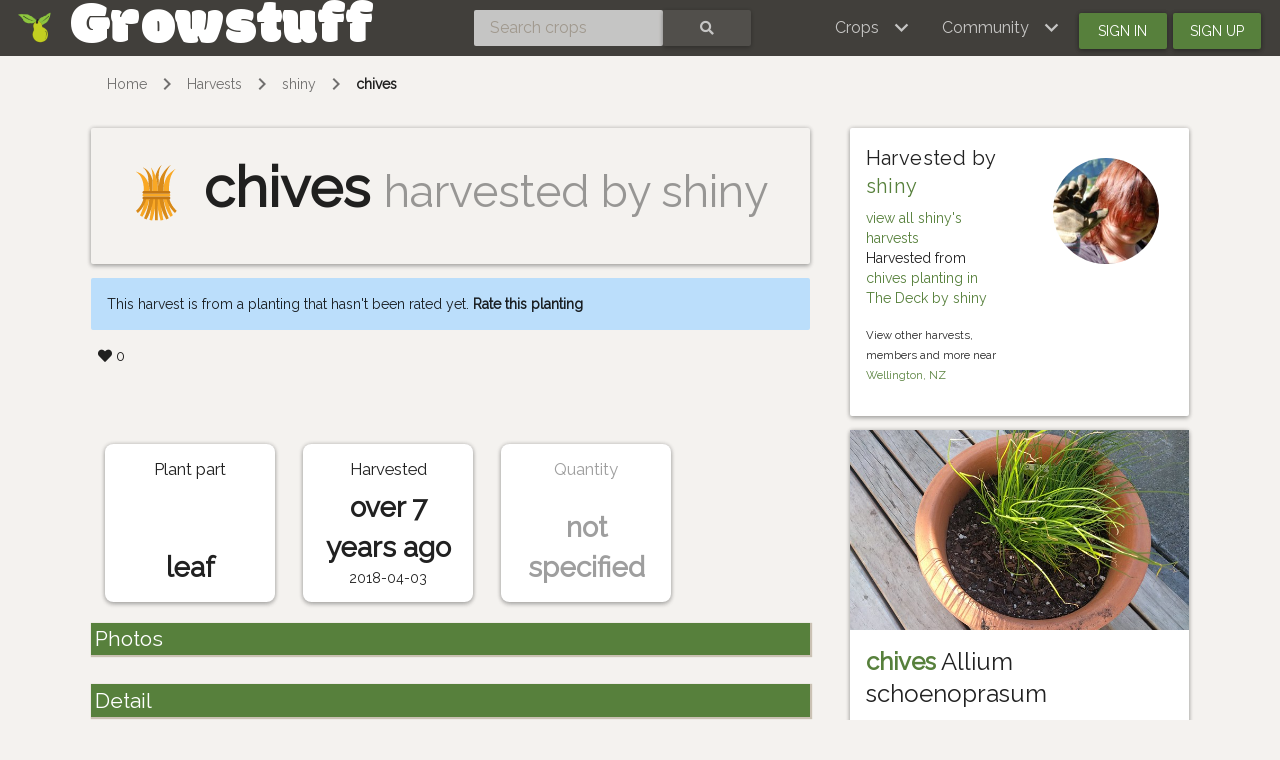

--- FILE ---
content_type: text/html; charset=utf-8
request_url: https://www.growstuff.org/harvests/shiny-chives-8eaa6439-aa41-4470-b66d-9e11a372de13
body_size: 11127
content:
<!DOCTYPE html>
<html lang='en' prefix='og: https://ogp.me/ns#'>

<head>
<meta charset="utf-8" />
<meta name="viewport" content="width=device-width, initial-scale=1.0" />
<meta property="og:image" content="https://farm2.staticflickr.com/1857/43632019545_c4c9b4ee70_z.jpg" />
<meta property="og:image:user_generated" content="true" />
<meta property="og:title" content="chives harvested by shiny" />
<meta property="og:type" content="website" />
<meta property="og:url" content="https://www.growstuff.org/harvests/shiny-chives-8eaa6439-aa41-4470-b66d-9e11a372de13" />
<meta property="og:site_name" content="Growstuff" />

<link rel="alternate" type="application/rss+xml" title="Growstuff - Recent posts from all members" href="https://www.growstuff.org/posts.rss" />
<link rel="alternate" type="application/rss+xml" title="Growstuff - Recently added crops" href="https://www.growstuff.org/crops.rss" />
<link rel="alternate" type="application/rss+xml" title="Growstuff - Recent plantings from all members" href="https://www.growstuff.org/plantings.rss" />
<title>
chives harvested by shiny - Growstuff 
</title>
<meta name="csrf-param" content="authenticity_token" />
<meta name="csrf-token" content="i6hP9wRUsIm2FxOhxT5BnKvNqnlzuo06Pck1z9uENv6-lc7lUXddong8VEqKMC5dg0aAJku3LKvLzcr4e1YyQQ" />
<link rel="stylesheet" href="/assets/application-5a26b1d881a40693cab6f81120f47279f2322853148fc310fd554520685bb7c9.css" media="all" />
<link href='/assets/growstuff-apple-touch-icon-precomposed-79884385bac92f7469427ade1eedbf00fb155d48d061295d2ca8c8cf89b39035.png' rel='apple-touch-icon-precomposed'>
<link href='https://fonts.googleapis.com/css?family=Modak|Raleway&amp;display=swap' rel='stylesheet'>
<link rel="icon" type="image/x-icon" href="/assets/favicon-3ef75e8117170c6f25ef4cccacf545ee9058bd112a68456dd23eb73c7333ee3b.ico" />
</head>

<body class='d-flex flex-column vh-100'>

<div class='sr-only'><a href="#skipnav"><span class="translation_missing" title="translation missing: en.layouts.application.skip">Skip</span></a></div>
<nav class='navbar navbar-expand-lg navbar-dark bg-dark justify-content-between sticky-top'>
<div class='nav'>
<a class='navbar-brand' href='/'>
<img class="logo" alt="Growstuff brand logo (drawing of a pear)" src="/assets/pear-73a3d5788b843ecc0c4f35e88512e7f13a8418eca633d588bc674f512e90b3d2.png" />
<div class='d-none d-md-block'>
<span class='site-name'>Growstuff</span>
</div>
</a>
</div>
<div class='nav'><form class="form-inline" id="navbar-search" action="/crops/search" accept-charset="UTF-8" method="get"><div class='input-group'>
<input aria-label='Search crops' class='form-control' id='term' name='term' placeholder='Search crops' type='search'>
<button class='btn btn-default text-white' type='submit'>
<i class="fas fa-search"></i>
<div class='sr-only'>Search</div>
</button>
</div>
</form></div>
<div class='nav'>
<button aria-controls='navbarSupportedContent' aria-expanded='false' aria-label='Toggle navigation' class='navbar-toggler ml-auto' data-bs-target='#navbarSupportedContent' data-bs-toggle='collapse' type='button'>
<span class='navbar-toggler-icon'></span>
</button>
<div class='collapse navbar-collapse' id='navbarSupportedContent'>
<ul class='navbar-nav mr-auto bg-dark'>
<li class='nav-item dropdown'>
<a aria-expanded='false' aria-haspopup='true' class='nav-link dropdown-toggle' data-bs-toggle='dropdown' href='#' role='button'>
<span></span>
<span class="translation_missing" title="translation missing: en.layouts.menu.crops">Crops</span>
</a>
<div class='dropdown-menu'>
<a class="dropdown-item" href="/crops"><span class="translation_missing" title="translation missing: en.layouts.menu.browse_crops">Browse Crops</span>
</a><a class="dropdown-item" href="/seeds"><img class="img img-icon" aria-hidden="true" alt="seeds" src="/assets/icons/seeds-bf13ed1a5fdbe542c3eb5e44c970efd9b6357fdb518554228d64709a2224eb0e.svg" />
<span class="translation_missing" title="translation missing: en.layouts.menu.seeds">Seeds</span>
</a><a class="dropdown-item" href="/plantings"><img class="img img-icon" aria-hidden="true" alt="planting" src="/assets/icons/planting-ce51a46e4a6edd740221f4a98f2e630a944e30ca040b9000d25179c8f5bc17e8.svg" />
<span class="translation_missing" title="translation missing: en.layouts.menu.plantings">Plantings</span>
</a><a class="dropdown-item" href="/harvests"><img class="img img-icon" aria-hidden="true" alt="harvest" src="/assets/icons/harvest-2ed9d583becb4885912f7d448be60963638842c18002cc00cfccc14bae9b5b8f.svg" />
<span class="translation_missing" title="translation missing: en.layouts.menu.harvests">Harvests</span>
</a></div>
</li>
<li class='nav-item dropdown'>
<a aria-expanded='false' aria-haspopup='true' class='nav-link dropdown-toggle' data-bs-toggle='dropdown' href='#' role='button'>
<span></span>
<span class="translation_missing" title="translation missing: en.layouts.menu.community">Community</span>
</a>
<div aria-labelledby='navbarDropdown' class='dropdown-menu'>
<a class="dropdown-item" href="/places"><span class="translation_missing" title="translation missing: en.layouts.menu.community_map">Community Map</span></a>
<a class="dropdown-item" href="/members"><span class="translation_missing" title="translation missing: en.layouts.menu.browse_members">Browse Members</span></a>
<a class="dropdown-item" href="/posts"><span class="translation_missing" title="translation missing: en.layouts.menu.posts">Posts</span></a>
<a class="dropdown-item" href="/forums"><span class="translation_missing" title="translation missing: en.layouts.menu.forums">Forums</span></a>
</div>
</li>
<li class='nav-item'><a id="navbar-signin" class="btn btn-signin" href="/members/sign_in">Sign in</a></li>
<li class='nav-item'><a id="navbar-signup" class="btn btn-signup" href="/members/sign_up">Sign up</a></li>
</ul>
</div>

</div>
</nav>

<a name='skipnav'></a>
<div class='container'>
<div id='maincontainer'>
<nav aria-label='breadcrumb'>
<ol class='breadcrumb'>
<li class='breadcrumb-item'><a href="/">Home</a></li>
<li class='breadcrumb-item'><a href="/harvests">Harvests</a></li>
<li class='breadcrumb-item'><a href="/members/shiny/harvests">shiny</a></li>
<li class='breadcrumb-item active'><a href="/harvests/shiny-chives-8eaa6439-aa41-4470-b66d-9e11a372de13">chives</a></li>

</ol>
</nav>

<main>
<div class='harvest'>
<div class='row'>
<div class='col-md-8 col-xs-12'>
<div class='jumbotron'>
<div class='d-flex justify-content-between'>
<h1 class='display-3'>
<img class="img img-icon" aria-hidden="true" alt="harvest" src="/assets/icons/harvest-2ed9d583becb4885912f7d448be60963638842c18002cc00cfccc14bae9b5b8f.svg" />
<strong>chives</strong>
<small class='text-muted'>
harvested by
shiny
</small>
</h1>
</div>
</div>
<div class='alert alert-info' role='alert'>
This harvest is from a planting that hasn't been rated yet.
<a class="alert-link" href="/plantings/shiny-the-deck-chives-5c72f231-d1ef-4cac-9b9c-517b647cecaf/edit#planting_overall_rating">Rate this planting</a>
</div>

<span class='likes'>
<span class='badge like-badge'>
<i class="fas fa-heart"></i>
&nbsp;
<span class='like-count' title='Total likes'>0</span>
</span>

</span>


</div>
<div class='col-md-4 col-xs-12'>
<div class='card'>
<div class='card-body'>
<div class='row'>
<div class='col-md-6'>
<h4>
Harvested by
<a href="/members/shiny">shiny</a>
</h4>
<a href="/members/shiny/harvests">view all shiny&#39;s harvests</a>
<p>
Harvested from
<a href="/plantings/shiny-the-deck-chives-5c72f231-d1ef-4cac-9b9c-517b647cecaf">chives planting in The Deck by shiny</a>
</p>
<p>
<small>
View other harvests, members and more near
<a href="/places/Wellington,%20NZ#harvests">Wellington, NZ</a>
</small>
</p>
</div>
<div class='col-md-6'><a href="/members/shiny"><img alt="Avatar of shiny" class="avatar img img-fluid" src="https://secure.gravatar.com/avatar/d021434aac03a7f7c7c0de60d07dad1c?size=150&amp;default=identicon" /></a>
</div>
</div>
</div>
</div>

</div>
<div class='col-md-8 col-xs-12'>
<div class='index-cards facts'>
<div class='card'>
<h3>
Plant part

</h3>
<strong class='harvest-plantpart'>leaf</strong>
</div>
<div class='card'>
<h3>
Harvested

</h3>
<strong class='harvested_at'>over 7 years ago</strong>
<span class='harvested_at'>2018-04-03</span>
</div>
<div class='card text-muted'>
<h3>
Quantity

</h3>
<strong class='quantity'>
not specified
</strong>
</div>
</div>
<section>
<h2>Photos</h2>
<div class='index-cards'>
</div>


</section>
<section class='harvest-detail'>
<h2>Detail</h2>
Havested from
<a href="/plantings/shiny-the-deck-chives-5c72f231-d1ef-4cac-9b9c-517b647cecaf">chives planting in The Deck by shiny</a>
</section>
</div>
<div class='col-md-4 col-xs-12'>
<div class='card card-crop'>
<div class='crop-image'>
<a href="/crops/chives"><img alt="Image of chives" class="img img-card" src="https://farm6.staticflickr.com/5444/31229483386_180ef2746d_z.jpg" /></a>
</div>
<div class='card-body'>
<h3 class='card-title'>
<strong><a href="/crops/chives">chives</a></strong>
Allium schoenoprasum
</h3>
<div class='d-flex justify-content-between'>
<p class='small'>
First harvest expected
<strong>51</strong>
days after planting
</p>
</div>
</div>
</div>

</div>
</div>
</div>
</main>
</div>
</div>
<footer class='page-footer font-small bg-dark pt-4 mt-auto'><div class='container-fluid text-center text-md-left'>
<div class='row'>
<div class='col-md-4' id='footer1'>
<ul>
<li><a href="https://github.com/Growstuff/growstuff/wiki">
  <i class="fas fa-question"></i>
  About</a></li>
<li><a href="https://github.com/Growstuff/growstuff">
  <i class="fab fa-github"></i>
  Open Source</a></li>
<li><a href="https://github.com/Growstuff/growstuff/graphs/contributors">
  <i class="fas fa-users"></i>
  Growstuff Team</a></li>
<li><a href="https://github.com/Growstuff/growstuff/wiki">
  <i class="fas fa-people-carry"></i>
  Get Involved</a></li>
</ul>

</div>
<div class='col-md-4' id='footer2'>
<ul>
<li><a href="/policy/tos">
  <i class="fas fa-file"></i>
  Terms Of Service</a></li>
<li><a href="/policy/privacy">
  <i class="fas fa-user-secret"></i>
  Privacy Policy</a></li>
<li><a href="/policy/api">
  <i class="fas fa-database"></i>
  Data Use Policy</a></li>
<li><a href="/policy/community">
  <i class="fas fa-heart"></i>
  Community Guidelines</a></li>
</ul>

</div>
<div class='col-md-4' id='footer3'>
<div class='badge badge-success'><a href="/api-docs">API</a></div>
<ul>
  <li><a href="/support">
    <i class="fas fa-hands-helping"></i>
    Support</a></li>
  <li><a href="/about/contact">
    <i class="fas fa-envelope"></i>
    Contact</a></li>
  <li><a href="http://twitter.com/growstufforg" target="_blank">
    <i class="fab fa-twitter"></i>
    Twitter</a>
  </li>
  <li><a href="https://www.facebook.com/Growstufforg" target="_blank">
    <i class="fab fa-facebook"></i>
    facebook</a>
  </li>
</ul>
<div style='float: right;'>
<a href="https://opendefinition.org/ossd/"><img alt="Open Service" src="/assets/open_service-adadfdade701d813755c29d0903c26b74a657913eb15546073eec26533b7b6b6.png" />
</a></div>
</div>
</div>
</div>
</footer>
<!--
Javascripts
==================================================
-->
<!-- Placed at the end of the document so the pages load faster -->
<script src="/assets/application-f44eb5b05da2c38997249a6fed7add782399a8e24bf8ae5c1f986c7f42166b1a.js"></script>
    <script src="//static.getclicky.com/js" type="text/javascript"></script>
    <script type="text/javascript">try{ clicky.init(100594260); }catch(e){}</script>
    <noscript><p><img alt="Clicky" width="1" height="1" src="//in.getclicky.com/100594260ns.gif" /></p></noscript>

</body>
</html>


--- FILE ---
content_type: image/svg+xml
request_url: https://www.growstuff.org/assets/icons/seeds-bf13ed1a5fdbe542c3eb5e44c970efd9b6357fdb518554228d64709a2224eb0e.svg
body_size: 308
content:
<svg xmlns="http://www.w3.org/2000/svg" xmlns:xlink="http://www.w3.org/1999/xlink" width="100" height="100" fill="0" version="1.1" viewBox="0 0 48 48"><g id="surface1"><path fill="#E0AC6E" d="M 36 20 L 16 6 L 4 23 L 25 37 L 31 37 L 38.070313 25.394531 Z"/><path fill="#5D4037" d="M 36.484375 35.726563 C 37.742188 36.925781 39.226563 37.355469 39.78125 36.679688 C 40.34375 36 39.773438 34.476563 38.515625 33.273438 C 37.253906 32.074219 35.777344 31.644531 35.214844 32.320313 C 34.652344 32.996094 35.226563 34.523438 36.484375 35.726563 Z"/><path fill="#5D4037" d="M 30.359375 38.433594 C 31.976563 39.203125 33.578125 39.183594 33.929688 38.390625 C 34.285156 37.597656 33.257813 36.328125 31.640625 35.5625 C 30.023438 34.796875 28.421875 34.8125 28.070313 35.605469 C 27.714844 36.398438 28.742188 37.664063 30.359375 38.433594 Z"/><path fill="#5D4037" d="M 29.484375 31.726563 C 30.742188 32.925781 32.226563 33.355469 32.78125 32.679688 C 33.34375 32 32.773438 30.476563 31.515625 29.273438 C 30.253906 28.074219 28.777344 27.644531 28.214844 28.320313 C 27.652344 28.996094 28.226563 30.523438 29.484375 31.726563 Z"/><path fill="#5D4037" d="M 43 41.5 C 43 40.671875 41.65625 40 40 40 C 38.34375 40 37 40.671875 37 41.5 C 37 42.328125 38.34375 43 40 43 C 41.65625 43 43 42.328125 43 41.5 Z"/><path fill="#FFCC80" d="M 16 6 L 18.214844 11.652344 L 10 23 L 4 23 L 25 37 L 36 20 Z"/><path fill="#558B2F" d="M 28 23 C 28 26.316406 25.316406 29 22 29 C 18.683594 29 16 26.316406 16 23 C 16 19.683594 18.683594 17 22 17 C 25.316406 17 28 19.683594 28 23"/><path fill="#FFF" d="M 20.535156 19.941406 C 20.535156 19.113281 21.191406 18.445313 22 18.445313 C 22.808594 18.445313 23.464844 19.113281 23.464844 19.941406 C 23.464844 20.773438 22 22.945313 22 22.945313 C 22 22.945313 20.535156 20.773438 20.535156 19.941406"/><path fill="#FFF" d="M 23.464844 25.945313 C 23.464844 26.777344 22.808594 27.445313 22 27.445313 C 21.191406 27.445313 20.535156 26.777344 20.535156 25.945313 C 20.535156 25.113281 22 22.945313 22 22.945313 C 22 22.945313 23.464844 25.113281 23.464844 25.945313"/><path fill="#FFF" d="M 18.730469 22.742188 C 18.03125 22.328125 17.792969 21.414063 18.195313 20.695313 C 18.597656 19.976563 19.496094 19.730469 20.195313 20.148438 C 20.894531 20.5625 22 22.945313 22 22.945313 C 22 22.945313 19.433594 23.15625 18.730469 22.742188"/><path fill="#FFF" d="M 25.269531 23.144531 C 25.96875 23.5625 26.207031 24.476563 25.804688 25.195313 C 25.402344 25.914063 24.503906 26.160156 23.804688 25.742188 C 23.101563 25.328125 22 22.945313 22 22.945313 C 22 22.945313 24.566406 22.730469 25.269531 23.144531"/><path fill="#FFF" d="M 25.269531 22.742188 C 25.96875 22.328125 26.207031 21.414063 25.804688 20.695313 C 25.402344 19.976563 24.503906 19.730469 23.804688 20.148438 C 23.101563 20.5625 22 22.945313 22 22.945313 C 22 22.945313 24.566406 23.15625 25.269531 22.742188"/><path fill="#FFF" d="M 18.730469 23.144531 C 18.03125 23.5625 17.792969 24.476563 18.195313 25.195313 C 18.597656 25.914063 19.496094 26.160156 20.195313 25.742188 C 20.894531 25.328125 22 22.945313 22 22.945313 C 22 22.945313 19.433594 22.730469 18.730469 23.144531"/><path fill="#FFC107" d="M 23.5 23 C 23.5 23.828125 22.828125 24.5 22 24.5 C 21.171875 24.5 20.5 23.828125 20.5 23 C 20.5 22.171875 21.171875 21.5 22 21.5 C 22.828125 21.5 23.5 22.171875 23.5 23"/></g></svg>